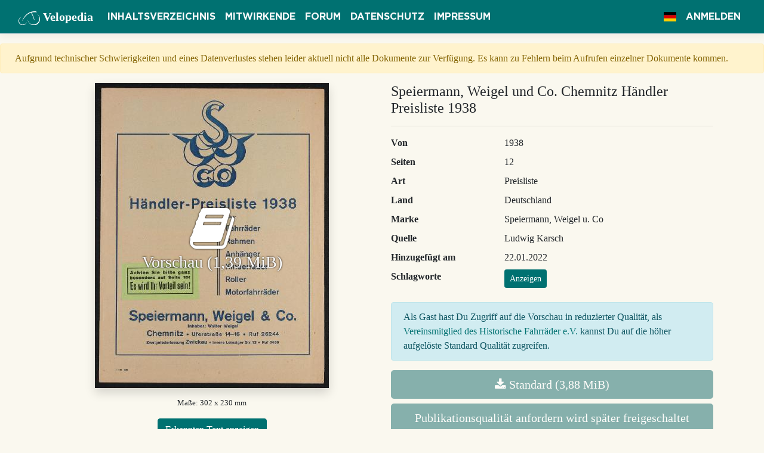

--- FILE ---
content_type: text/html; charset=utf-8
request_url: https://www.velopedia.online/Document/Show/2024
body_size: 20753
content:

<!DOCTYPE html>
<html lang="de">
<head>
    <meta charset="utf-8"/>
    <meta name="viewport" content="width=device-width, initial-scale=1.0"/>
    <meta name="p:domain_verify" content="f29a46faaaca5b1d316ad5756733136c"/>
    <meta name="msvalidate.01" content="3F4C5DC8BB1A5CAA90C32732FC3D2B27"/>
    <title>Speiermann, Weigel und Co. Chemnitz H&#xE4;ndler Preisliste 1938 - Velopedia</title>
    
    <meta property="og:type" content="article"/>
    <meta property="og:title" content="Speiermann, Weigel und Co. Chemnitz H&#xE4;ndler Preisliste 1938"/>
    <meta property="og:description"
          content="Quelle: Ludwig Karsch | Bereitgestellt durch Velopedia, das Onlinearchiv des Historische Fahrräder e.V."/>
    <meta property="og:image"
          content="https://www.velopedia.online/File/PreviewImage/Speiermann,%20Weigel%20u.%20Co/Speiermann,%20Weigel%20und%20Co.%20Chemnitz%20H%C3%A4ndler%20Preisliste%201938"/>
    <meta property="og:image:height" content="512"/>

    
    <meta name="description"
          content="Speiermann, Weigel und Co. Chemnitz H&#xE4;ndler Preisliste 1938 - Art: Preisliste - Quelle: Ludwig Karsch"/>

    
    
        <link rel="stylesheet" href="https://cdnjs.cloudflare.com/ajax/libs/twitter-bootstrap/4.1.3/css/bootstrap.min.css" crossorigin="anonymous" integrity="sha256-eSi1q2PG6J7g7ib17yAaWMcrr5GrtohYChqibrV7PBE=" />
<meta name="x-stylesheet-fallback-test" content="" class="sr-only" /><script>!function(a,b,c,d){var e,f=document,g=f.getElementsByTagName("SCRIPT"),h=g[g.length-1].previousElementSibling,i=f.defaultView&&f.defaultView.getComputedStyle?f.defaultView.getComputedStyle(h):h.currentStyle;if(i&&i[a]!==b)for(e=0;e<c.length;e++)f.write('<link href="'+c[e]+'" '+d+"/>")}("position","absolute",["/lib/bootstrap/dist/css/bootstrap.min.css"], "rel=\u0022stylesheet\u0022 crossorigin=\u0022anonymous\u0022 integrity=\u0022sha256-eSi1q2PG6J7g7ib17yAaWMcrr5GrtohYChqibrV7PBE=\u0022 ");</script>
        <link rel="stylesheet" href="https://cdnjs.cloudflare.com/ajax/libs/font-awesome/4.7.0/css/font-awesome.min.css" />
        <link rel="stylesheet" href="https://cdnjs.cloudflare.com/ajax/libs/flag-icon-css/3.5.0/css/flag-icon.min.css" integrity="sha256-0n6YDYIexWJmHyTKtRRHTXvoanQrXpFfpsfv0h53qvk=" crossorigin="anonymous" />
    
    <link rel="stylesheet" href="/lib/simplemde/simplemde.min.css?v=Is0XNfNX8KF_70J2nv8Qe6BWyiXrtFxKfJBHoDgNAEM" />
    <link rel="stylesheet" href="/css/site.css?v=VIegZK6uAAgzJW5urN7yBs54arf5MtmeUr17f0inCac" />
    <link rel="icon" href="/img/favicon-32x32.png?v=Da3fhveu-rIXpIuwXU54FMd81nXjc2AISyRNxcyPFUQ" sizes="32x32" />
    <link rel="icon" href="/img/favicon-192x192.png?v=gW8vCUbdqRlTYTVsGIvAEXgNAwJAESVT-wgfP8aUvbI" sizes="192x192" />
    <link rel="search" type="application/opensearchdescription+xml" title="velopedia.online" href="/opensearch.xml">
    <link rel="alternate" type="application/rss+xml" title="RSS" href="https://www.velopedia.online/Rss">
    <!-- Global site tag (gtag.js) - Google Analytics -->
    <script async src="https://www.googletagmanager.com/gtag/js?id=UA-139521878-1"></script>
    <script>
        window.dataLayer = window.dataLayer || [];

        function gtag() {
            dataLayer.push(arguments);
        }

        gtag('js', new Date());

        gtag('config', 'UA-139521878-1');
    </script>
    <script type="text/javascript" src="https://platform-api.sharethis.com/js/sharethis.js#property=5e01d42233c4870012a66d1d&amp;product=inline-share-buttons" async="async"></script>
    
    
        <script type="text/javascript">
            window.adobeApiKey = "cc7ee00eb6d84ddbb01beaf2d0e96f90";
        </script>
    
</head>
<body>
<header>
    <nav class="navbar navbar-expand-lg navbar-dark border-bottom box-shadow mb-3">
        <div class="container-fluid">
            <a class="navbar-brand" href="/"><img class="logo-small" src="/img/logosmall.svg" alt="Historische Fahrräder e.V." />
                <span class="d-none d-lg-inline">Velopedia</span></a>
            <button class="navbar-toggler" type="button" data-toggle="collapse" data-target=".navbar-collapse"
                    aria-controls="navbarSupportedContent"
                    aria-expanded="false" aria-label="Toggle navigation">
                <span class="navbar-toggler-icon"></span>
            </button>
            <div class="collapse navbar-collapse">
                <ul class="navbar-nav mr-auto">
                    <li class="nav-item">
                        <a class="nav-link text-light" href="/Document">Inhaltsverzeichnis</a>
                    </li>
                    <li class="nav-item">
                        <a class="nav-link text-light" href="/Supporter">Mitwirkende</a>
                    </li>
                    <li class="nav-item">
                        <a class="nav-link text-light" target="_blank" href="https://www.altesrad.net">Forum</a>
                    </li>
                    <li class="nav-item">
                        <a class="nav-link text-light" href="/Home/Privacy">Datenschutz</a>
                    </li>
                    <li class="nav-item">
                        <a class="nav-link text-light" href="/Home/Imprint">Impressum</a>
                    </li>
                </ul>

                <ul class="navbar-nav">

                    


<li class="nav-item dropdown" aria-label="Sprache">
    <a class="nav-link text-light" data-toggle="dropdown" role="button" href="#"><span
            class="flag-icon flag-icon-de"></span></a>
    <div class="dropdown-menu">

            <a aria-label="Deutsch (Deutschland)" class="dropdown-item active" href="/Home/SetLanguage?culture=de-DE&amp;returnUrl=~%2FDocument%2FShow%2F2024"><span
                    class="flag-icon flag-icon-de"></span> de
            </a>
            <a aria-label="English (United Kingdom)" class="dropdown-item " href="/Home/SetLanguage?culture=en-GB&amp;returnUrl=~%2FDocument%2FShow%2F2024"><span
                    class="flag-icon flag-icon-gb"></span> en
            </a>
    </div>
</li>

                        <li class="nav-item">
                            <a class="nav-link text-light" href="/Account/Login?returnUrl=%2FDocument%2FShow%2F2024">Anmelden</a>
                        </li>
                </ul>
            </div>
        </div>
    </nav>
</header>
<main role="main">
    <div class="alert alert-warning px-4 mt-2">
        Aufgrund technischer Schwierigkeiten und eines Datenverlustes stehen leider aktuell nicht alle Dokumente zur Verfügung. Es kann zu Fehlern beim Aufrufen einzelner Dokumente kommen.
    </div>
    




<div class="container">
    <div class="row">
        <div class="col-md-6 text-center">
            <div id="pdf-preview-wrapper">
                <img id="preview-image" class="shadow image-responsive mb-3"
                     src="https://www.velopedia.online/File/PreviewImage/Speiermann,%20Weigel%20u.%20Co/Speiermann,%20Weigel%20und%20Co.%20Chemnitz%20H%C3%A4ndler%20Preisliste%201938"
                     alt="Speiermann, Weigel und Co. Chemnitz H&#xE4;ndler Preisliste 1938"/>
                    <div id="enable-pdf-preview"
                         aria-label="Vorschau (1,39 MiB)">
                        <span class="fa fa-5x fa-book"></span>
                        <br/>
                        <h3>Vorschau (1,39 MiB)</h3>
                    </div>
            </div>
            <div id="adobe-dc-view" style="display: none;"></div>
                <div class="text-center small mb-2">Maße: 302 x 230 mm</div>
            <div class="sharethis-inline-share-buttons"></div>
                <p class="mt-3">
                    <button class="btn btn-primary" type="button" data-toggle="collapse" data-target="#recognizedText"
                            aria-expanded="false" aria-controls="recognizedText">
                        Erkannten Text anzeigen
                    </button>
                </p>
                <div class="collapse mb-4" id="recognizedText">
                    <div class="card card-body text-left">
                         &#xA;&#xA; &#xA;&#xA; &#xA;&#xA;H&#xE4;ndler-Preisliste 1938&#xA;&#xA; &#xA;&#xA;Achten Sie bitte ganz a&#xA;besonders auf Seite 10!&#xA;&#xA;Es wird Ihr Vorteil sein! |&#xA;&#xA; &#xA;&#xA; &#xA;&#xA; &#xA;&#xA; &#xA;&#xA;&#xFC;ber&#xA;&#xA;Fahrr&#xE4;der&#xA;Rahmen&#xA;Anh&#xE4;nger&#xA;Kinderr&#xE4;der&#xA;Roller&#xA;&#xA;Motorfahrr&#xE4;der&#xA;&#xA;Speiermann, Weigel &amp; Co.&#xA;&#xA;Inhaber: Walter Weigel&#xA;&#xA;Chemnitz &#xBB; Uferstra&#xDF;e 14-16 e Ruf 26244&#xA;Zweigniederlassung Zwickau &#xBB; Innere Leipziger Str.13 e Ruf 3436&#xA;&#xA; &#xA;&#xA; &#xA;&#xA; &#xA;&#xC;aan&#xA;&#xA;ur&#xA;&#xA; &#xA;&#xA; &#xA;&#xA;el Fr Esco Marken- ae&#xA;&#xA;sowie die beliebten Spezialr&#xE4;der&#xA;Filiax - Chemnitzia - Sieger - Fixor&#xA;&#xA; &#xA;&#xA; &#xA;&#xA; &#xA;&#xA;Wir verg&#xFC;ten&#xA;nach Abnahme von 10 R&#xE4;dern. . .&#xA;&#xA;Wir liefern&#xA;&#xA;s&#xE4;mtlihe Fahrr&#xE4;der mit Glo&amp;e, Pumpe 2 lo&#xA;. &#x2019; &#x201D; &#x201D; &#x201D; 25 &#xBB; IRRE 21), Io&#xA;&#xA;und R&#xFC;&amp;kstrahler, verpackungsfrei 50 EN gr&#xA;unter Verg&#xFC;tung der St&#xFC;ckgutfracht bis n R a TR ee ON&#xA;100 54.20,&#xA;&#xA;Bestimmungs-Station. 5&#xA;Die Umsatzverg&#xFC;tung wird am Ende der Sai-&#xA;&#xA;son nah ordnungsgem&#xE4;&#xDF;er Bezahlung&#xA;&#xA;Wir gew&#xE4;hren durch Warenlieferung verrechnet.&#xA;&#xA;Umsatzbonus f&#xFC;r unsere Markenr&#xE4;der&#xA;Esweco - Escona - Esco,&#xA;&#xA;die ab 1. Oktober 1937 bis 30. September 1938&#xA;zu unseren jeweiligen Listenpreisen und Be-&#xA;&#xA;Sie verdienen&#xA;&#xA;5&#xB0;), Kassa-Skonto auf s&#xE4;mtl. Fahrr&#xE4;der und&#xA;alle &#xFC;brigen Artikel dieser Liste bei Voraus-&#xA;zahlung, Nachnahme oder Barzahlung inner-&#xA;halb 14 Tagen ab Rechnungsdatum; oder 2&#xB0;,&#xA;&#xA; &#xA;&#xA;dingungen bezogen werden. innerhalb 30 Tagen, sonst netto.&#xA;&#xA;Angebot und Lieferung&#xA;liegen stets unsere als bekannt vorausgesetzten Verkaufs- und Zahlungsbedingungen zugrunde.&#xA;Alle fr&#xFC;heren Listen sind durch die vorliegende hinf&#xE4;llig.&#xA;&#xA;Rohstofj-Zuscl&#xE4;ge f&#xFC;r Gummi sind in dieser Liste nicht enthalten, sie werden in der jeweils festgelegten&#xA;H&#xF6;he mit.in Rechnung gestellt.&#xA;&#xA; &#xA;&#xA; &#xA;&#xA; &#xA;&#xA;Es wird gebeten, die in dieser Liste f&#xFC;r unsere Markenfahrr&#xE4;der einschlie&#xDF;lich Motorfahrr&#xE4;der angegenenen&#xA;&#xA; &#xA;&#xA;Verkaufs-Richtpreise unbedingt einzuhalten!&#xA;&#xA; &#xA;&#xA; &#xA;&#xA; &#xA;&#xA; &#xA;&#xC; &#xA;&#xA; &#xA;&#xA;%&#xA;&#xA; &#x2014; Marken-Fahrr&#xE4;der&#xA;. Esweco Bestes Zubeh&#xF6;r&#xA;&#xA;Ausstattung: Rahmen la Au&#xDF;enl&#xF6;tung, tiefschwarze, schlagfeste Lackierung mit wei&#xDF;en Doppellinien,&#xA;Blankteile verchromt, aufgeschraubtes Kettenrad, Komet-Freilauf, Elastic-Kernledersattel, Lenker&#xA;deutsche, neudeutsche oder NSU-Form, Drahtbereifung 26 oder 28&gt;&lt;1,75. Lieferbar in 50, 55 und&#xA;60 cm Rahmenh&#xF6;he.&#x27;&#xA;&#xA;Modell H&#xE4;ndlerpreis Verk.Richtpreis&#xA;&#xA; &#xA;&#xA; &#xA;&#xA; &#xA;&#xA; &#xA;&#xA; &#xA;&#xA; &#xA;&#xA; &#xA;&#xA; &#xA;&#xA; &#xA;&#xA;A192 Hetrenrade wear N Re EEITHNESSRMI ST, 68.&#xA;116.5 D&#xE4;ntenrad&#x131; a VE Fl ERM: 54... 72. &#x2014;&#xA;RN \ 115L Herrenrad in Luxusausf&#xFC;hrung, Ausstattung. wie Modell 115, jedoch mit&#xA;gr or&#x2019; besonders geschmackvollen marmorierten Bandstreifen auf Rahmen und Blechen und&#xA;06 gleihfarbigem Strahlenkopf . .. ...... N OR NE ERM -B4.&#x2014; 72.&#x2014;&#xA;nr 116L Damenrad in Luxusausf&#xFC;hrung, Ausstattung wie Modell 15L ...RM 57.&#x2014; 76.&#x2014;&#xA;Modell&#xA;125 Herrenrad-Extra- Klasse, ganz besonders erstklassige Ausstattung, mit Ausfallenden&#xA;und Spezial-Kettenspannern,&#x27; Plattengabelkopf, Torpedo-Freilauf, &#xFC;brige Ausf&#xFC;hrung wie&#xA;Modell or a ra; Be rer Rs. RM: 59. 79.&#xA;126 Damenrad - Extra - Klasse, Ausstattung wie Modell 15 ............RM 63.&#x2014; 34.&#xA;&#xA;133 Herrenrad Sportmodell, bunte Standardfarbe grau-gr&#xFC;n, eleganter Strahlenkopf, Blank-&#xA;teile erstklassig verchromt, starrer Hinterbau mit Ausfallenden und Hebelmuttern, Keilge-&#xA;triebe, Torpedo-Freilauf, Elastic-Kernledersattel, NSU-Lenker, lieferbar nur 55 cm hoc,&#xA;Drahtbereifung nur 26X1,755&gt;2 ..... Renee en eerren SIRM:. 66.50 86.&#xA;&#xA;134 Damenrad Sportmodell, Ausstattung wie Modell 133... ...........RM 70.50 91.&#xA;&#xA;135 Stra&#xDF;enrenner, Spezial-Rennrahmen, blau lasiert mit Strahlenkopf, rennm&#xE4;&#xDF;iges Zu-&#xA;beh&#xF6;r erster Qualit&#xE4;t, Holzfelgen und Schlauchreifen, starre Nabe mit Doppel-Freilauf-Zahn-&#xA;kranz und 2 Felgenbremsen oder Torpedo-Freilauf -.. ... 2.2... 2.2.2.2..RM 97.&#x2014; 127.50&#xA;&#xA;Escona Mittlere Preisklasse&#xA;&#xA;- Ausstattung: Rahmen Au&#xDF;enl&#xF6;tung, tiefshwarze, schlagfeste Lackierung, mit dezenten Bandlinien&#xA;blau-wei&#xDF;, Blankteile verchromt, aufgeschraubtes Kettenrad, Komet - Freilauf, Elastic-Sattel (Zug-&#xA;und Druckfeder). Lenker neudeutsche, deutsche oder NSU-Form, Drahtbereifung 26 oder 28&gt;&lt;1,75-&#xA;Lieferbar in 50, 55 und 60 cm Rahmenh&#xF6;he.&#xA;&#xA; &#xA;&#xA; &#xA;&#xA;  &#xA;  &#xA;&#xA;6&#xA;fi SPEIERMANN,WEIGEL ECO&#xA;&#xA;     &#xA;&#xA; &#xA;&#xA; &#xA;&#xA;   &#xA;&#xA; &#xA;&#xA;Modell&#xA;KEHENNITZ 107 Herrenrad Jubil&#xE4;umsmodell ...............0..2...2.2.2..RM 50.&#x2014; 67.&#x2014;&#xA;108 Damenradedubllaumsmodelk 8.2.2, .:....2 012.202 .2.:RM 583, 71.&#x2014;&#xA;Mod. 115&#x2014;116L und 107&#x2014;108 auf Wunsch mit Torpedo-Freilauf,; Mehrpreis .. . ... RM &#x2014; L4,&#x2014;&#xA;Mod. 115&#x2014;116 und 125&#x2014;126 auf Wunsch mit elegantem Strahlenkopf, Mehrpreis... ... RM 1.50 2.&#x2014;&#xA;Esco Preiswertes Markenrad&#xA;Ausstattung: Rahmen Au&#xDF;enl&#xF6;tung, tiefschwarze Lackierung mit Linien gr&#xFC;n-wei&#xDF; und dazu&#xA;ee passendem geschmackvollen Strahlenkopf, Blankteile verchromt, aufgeschraubtes Kettenrad, Centrix-,&#xA;su Ne Astoria- oder Durex-Freilauf, Elastic-Sattel weinrot, Lenker deutsche, neudeutsche oder NSU-Form,&#xA;Drahtbereifung 26 oder 28&gt;&lt;1,75. Lieferbar 50, 55 oder 60 cm hoc.&#xA;Modell S&#xA;Zeteene a  e eeeranennn sehn RM 47.50 63.&#xA;2 Damentadke a ee N 8a. RM: 50.50 67.&#x2014;&#xA;Auf. Wunscdt mit#Komet-Exellauf, Mehrpreis&#x201C; 2.0... es. wesen eos. RM 1.&#x2014; 1.30&#xA;BAUR Wunschsinie TorpedosBreilauf Mehrpreis wo Sn nei nn. .&#x2014; u&#xA;&#xA; &#xA;&#xA;erh&#xE4;lt Garantieschein und tr&#xE4;gt auf dem Schutzblech&#xA;&#xA;jeds Lsweco - Escona - Esco - Markenrad S&#xA;Figur&#xA;&#xA;die bekannte&#xA;&#xA; &#xA;&#xA; &#xA;&#xA; &#xA;&#xA;&#x201D;&#xA;&#xA; &#xA;&#xA;Er&#xA;\&#xA;&#xA; &#xA;&#xC; &#xA;&#xA; &#xA;&#xA; &#xA;&#xA; &#xA;&#xA;[Si EGER]&#xA;&#xA; &#xA;&#xA; &#xA;&#xA; &#xA;&#xA;Spezial-Fahrr&#xE4;der&#xA;Filiax  -Geschwei&#xDF;t&#xA;&#xA;Ausstattung: Rahmen geschwei&#xDF;t, shwarz mit Doppellinien, Blankteile vernickelt, Centrix-, Astoria- oder Durex-&#xA;Freilauf, Elastic-Sattel. Drahtbereifung 28 oder 261,75. Lieferbar 50, 55 und 60 cm hoc.&#xA;&#xA;Modell H&#xE4;ndlerpreis&#xA;505: Herrenrad&#x27;: 2.2 a rn N RER LES EEE FE ER ART RM 36.50&#xA;506 Damenrad=:. a RE Re N N RE RM 38.50&#xA;&#xA;3.&#xA;&#xA;Verdiromte&quot;Blankteile;-Modellze&#xFC;s&#xE4;tz Er re a ee LER RESTE ER Mehrpreis RM&#xA;&#xA;Chemnitzia Steuerkopfl&#xF6;tung&#xA;&#xA;Ausstattung: Rahmen am Steuerkopf au&#xDF;engel&#xF6;tet, schwarz mit Doppellinien, blau-wei&#xDF; abgesetzt, Blankteile verchromt,&#xA;Centrix-, Astoria- oder Durex-Freilauf, Elastic-Sattel, Drahtbereifung 28 oder 261,75. Lieferbar 50,&#xA;55 und 60 cm hoc.&#xA;&#xA;Modell&#xA;&#xA;507 Herrenradi 2. Sa N RS EEE&#xA;&#xA;508 Damenrad . . . . RE a en EEE RER EEE Er TEE ER&#xA;&#xA;513 Herrenrad, Sport- Ausf&#xE4;hrang. Er RM&#xA;Ausstattung wie Mod. 507, jedoch mit bes. BR eerlen Sirahlenkapf Erd ernten Kettenrad:&#xA;&#xA;514. Damenrad:Sport- Ausf&#xFC;hrung. 727322 am rs ee a a ER RER OR SR M&#xA;&#xA;Sonstige Ausstattung wie Modell 513.&#xA;&#xA;Sieger | Preiswertes Au&#xDF;enl&#xF6;tungs-Modell&#xA;&#xA;Ausstattung: Rahmen Au&#xDF;enl&#xF6;tung, schwarze Lackierung mit Doppellinten, blau-wei&#xDF; abgesetzt, Blankteile verchromt,&#xA;Centrix-, Astoria- oder Durex-Freilauf, Elastic-- Sattel, Drahtbereifung 28 oder 26&lt;1,75. Lieferbar&#xA;&#xA;50 und 55 cm hoch.&#xA;&#xA;Modell &#xC4;&#xA;509 Herrenrad: 3... SE Er Te RE RR ER Be N a N RER RER MI&#xA;510 -Damenr&#xE4;d 4. 388 N RR ER EIRECE RESBE Dre SSR M&#xA;&#xA;Fixor Verbessertes Spezial-Modell&#xA;&#xA;Ausstattung: Rahmen Au&#xDF;enl&#xF6;tung, schwarze Lackierung mit bunten Linien blau-wei&#xDF; abgesetzt, neuen mo-&#xA;dernen Strahlenkopf geflammt, Blankteile verchromt, aufgeschraubtes Kettenrad. Centrix-, Astoria- oder Durex-&#xA;Freilauf, Elastic-Sattel. Drahtbereifung 28 oder 26&gt;&lt;1,75. Lieferbar 50, 55 und 60 cm hoc.&#xA;&#xA; &#xA;&#xA;41.&#x2014;&#xA;43.&#x2014;&#xA;44.&#x2014;&#xA;&#xA;46.&#x2014;&#xA;&#xA;42.&#x2014;&#xA;44.&#x2014;&#xA;&#xA; &#xA;&#xA;Modell&#xA;&#xA;527 Herrenrad 2.1. ER FERN AO.&#xA;&#xA;522 Damenrad. 2... er N N RT ER EEE TER ORMEAB&#xA;Mehrpreis f&#xFC;r Komet-Freilauf . RM Erz&#xA;Mehrpreis f&#xFC;r Torpedo-Freilauf . . . . . 3 TE EN EEE E RM A&#xA;Mehrpreis f&#xFC;r einfachen &#x2018;Strahlenkopf (Mod. 507&#x2014; 08 u. 509 510) ne ar ER IRMF Aare&#xA;Unsere Spezial-Fahrr&#xE4;der werden mit englischem, deutschem oder NSU-Lenker gelicfet&#xA;&#xA;F&#xFC;r unsere Spezialfahrr&#xE4;der haben wir Verkaufsrichtpreise nicht festgesetzt. &#x2014; Wir hoffen jedoch, da&#xDF; beim Verkauf auf den &#xFC;blichen&#xA;&#xA;H&#xE4;ndlernutzen geachtet wird, damit unn&#xF6;tige Preisunterbietungen vermieden werden.&#xA;&#xA; &#xA;&#xA; &#xA;&#xA; &#xA;&#xA; &#xA;&#xA; &#xA;&#xA; &#xA;&#xC; &#xA;&#xA; &#xA;&#xA; &#xA;&#xA;    &#xA;&#xA;   &#xA;&#xA; &#xA;&#xA;    &#xA; &#xA;&#xA;     &#xA;&#xA; &#xA;&#xA; &#xA;&#xA; &#xA;&#xA; &#xA;&#xA; &#xA;&#xA; &#xA;&#xA; &#xA;&#xA; &#xA;&#xA;au&#xA;&#xC4; - Jugend-Fahrr&#xE4;der&#xA;In preiswerter Ausf&#xFC;hrung!&#xA;Ausstattung: Rahmen geschwei&#xDF;t, schwarz mit besonders geschmacvollen Linien&#xA;abgesetzt. Blankteile vernickelt, Ledersattel, Centrix- oder Astoria-Freilauf, f&#xFC;r 24&#x201D;&#xA;Wulst 24&gt;&lt;1!/., f&#xFC;r 26&#x201D; Drahtreifen 26x1,75&gt;2.&#xA;&#xA9; &#xAE; &#xB0; &#xA9;&#xA;Filius eindlanie| tk, . Nlia andere | alt,&#xA;Modell 401 Knabenrad (RN Modell 402 M&#xE4;dchenrad&#xA;ns 42 cm hoc, 24&lt;1!, .RM 32.50| 43.&#x2014; NN 42 cm hoch, 24x11, .. .RM 34.50| 46.&#x2014;&#xA;MS Modell 411 Knabenrad u &#xD6; &#x201A;00 Modell 412 M&#xE4;dcenrad&#xA;AZ nm, 7&#xA;AN VE 45 und 48 cm hod, AN v5 45 und 48 cm hoc,&#xA;26&gt;1,755&gt;=2....RM 33.&#x2014;| 46.&#x2014; DOSE 1520 ES ERM 37. | 49.&#x2014;&#xA;Jugendr&#xE4;der m. vercr. Blankteilen Mehrpr. RM 3.&#x2014; 4.&#x2014; Komet-Freilauf . . . . . Mehrpreis RM 1 1.30&#xA;Strahlenkopf, einfarbig. . . . Mehrpreis RM .&#x2014; 1:30 Torpedo-Freilauf . . Mehrpreis RM 4.&#x2014; 5 &#x2014;&#xA;Fahrrad-Rahmen&#xA;Rahmen mit Schild Filiax Rahmen mit Schild Sieger&#xA;geschwei&#xDF;t, mit Doppellinien, Blankteile vernickelt. Au&#xDF;enl&#xF6;tung, Blankteile verchromt mit Doppellinier&#xA;Modell H&#xE4;ndlerpreis abgesetzt.&#xA;5O5SR Herrenrahmen .... 22... 0... RM 11.&#x2014; Modell H&#xE4;ndlerpreis&#xA;506 R Damenrahmen ae . &#x201E;RM 11.75 SO9R Herrenrahmen SE RM 14.&#xA;505Rc Herrenrahmen, verhromt .&#x2018;. ......RM 12.&#x2014; 510 R Damenrahmen . . . . . M 19.&#x2014;&#xA;&quot;506Rc Damenrahmen, verhromt. .... . ... RM 12.75&#xA;Rahmen mit Schild Fixor&#xA;Au&#xDF;enl&#xF6;tung, mit Linien blau-wei&#xDF;, moderner neuer&#xA;3 &#x2019; Strahlenkopf, Blankteile verchromt, aufgeschraubtes&#xA;Rahmen mit Schild Chemnitzia Kettenrad, mit Schutzblechen.&#xA;Steuerkopf gel&#xF6;tet mit blau-wei&#xDF;en Doppellinien, Modell&#xA;He Blankteile verchromt. S21R Herrenrahmen . . ........ ..RM 19.25&#xA;model 522R Damenrahmen RM 20.75&#xA;SO RHertenrahmente 2. A ee, RM 13.&#x2014; a&#xA;5SOBSIR: Damenrahmen 2.2: En une. RM 14.&#x2014;&#xA;S Marken-Rahmen&#xA;Rahmen Chemnitzia-Sport&#xA;mit Strahlenkopf, aufgeschraubtes Kettenrad, Blankteile ES WECO SE ES CO NA ER ES CO&#xA;verchromt mit Schutzblecen. a&#xA;a werden nur f&#xFC;r Ersatz- und Reparaturzwecke&#xA;e.&#xA;SIS:R Herrenr&#xE4;ahmen vs ur. en RM 17.50 abgegeben. &#x2014; Preise auf geil. Anfrage!&#xA;STAR Damenrahmens u ne. a RM 18.50&#xA;Die Preise f&#xFC;r Rahmen verstehen sich, wenn nicht anders vermerkt, ohne Schutzbleche. Mehrpreis f&#xFC;r Schutzblehe per Garn . RM 1.25&#xA;Bei Bestellung von Rahmen bitte angeben, ob f&#xFC;r 26 oder 28&#x201D; Laufr&#xE4;der&#xA;&gt;&#xA;&#xA; &#xA;&#xC; &#xA;&#xA; &#xA;&#xA;S&#xA;Transportr&#xE4;der&#xA;&#xA;Modell 45 Transportrad, prima Aufenl&#xF6;tung, komplett&#xA;mit starkem Gep&#xE4;cktr&#xE4;ger und St&#xE4;nder, Torpedo-Freilauf,&#xA;2&#x2018;/; mm Speichen, Blankteile verchromt, mit Firmenschild.&#xA;&#xA;H&#xE4;ndlerpreis RM 90.&#x2014;- Verk.-Richipreis RM 117.&#x2014;&#xA;&#xA; &#xA;&#xA; &#xA;&#xA;  &#xA;&#xA;Transport-&#xA;Dreirad&#xA;= u &amp;&#xA3;&amp;&#xA;Fahrrad-Anh&#xE4;nger &#x201E;Piccolo 2&#xA;mit Patent-Kupplung Modell 3000 Rahmen in Spezial-Ausf&#xFC;hrung, extra stark mit&#xA;ges. gesh. V.- Achse, 2 Blattfedern ca. 21/5 Ztr. Tragkraft, Pritsche&#xA;EB, &#x201E; ca. 90x70&gt;x25. Gro&#xDF;er Transportsattel, verst&#xE4;rkte Laufr&#xE4;der mit&#xA;2,5 mmSpeichen u. starken Seitenwagennaben, Torpedo-Freilauf.&#xA;&#xA;H&#xE4;ndlerpreis RM 1559.&#x2014;- Verk.-Richtpreis RM 200.&#x2014;&#xA;&#xA;H&#xE4;ndler- Verk.-&#xA;&#xA; &#xA;&#xA;preis Richtpr.&#xA;Nr. 002 Chassis mit R&#xE4;dern und Gummi . . . RM 36.&#x2014;|48.&#x2014;&#xA;Nr. 003 Anh&#xE4;nger, komplett, mit Pritsche&#xA;GE&gt;&lt;H1&gt;@8.cm 4 an aereNe RM 43,50 |58.&#x2014;&#xA;&#xA; &#xA;&#xA;Nr. 3012 Fahrradanh&#xE4;nger n. Patent-Gummi-Kupplung, Trag-&#xA;fl&#xE4;che 80x50 cm, stabile Bauart, m. Holzpritsche u. 25 cm hoh. Gallerie.&#xA;&#xA;H&#xE4;ndlerpreis RM 35. Verk.-Richtpreis RM 46,&#xA;&#xA; &#xA;&#xA; &#xA;&#xA;&lt; SO&#xC4;mND_)&#xA;&#xA;    &#xA; &#xA;&#xA;N&#xA;&#xA;  &#xA;  &#xA;&#xA;23&#xA;&#xA; &#xA;&#xA;Nr. 102 Chassis mit R&#xE4;dern u. Gummi 262,00 RM 48.751|65.&#x2014;&#xA;&#xA;Nr. 103 Anh&#xE4;nger, komplett, mit Bereifung, Pritsche&#xA;&gt;28: em A RM 56.25 |75.&#x2014;&#xA;&#xA;Nr. 3050-3052&#xA;Nr. 3080 r&#xA;&#xA;Nr. 3052 Fahrradanh&#xE4;nger mit Kasten und Patent-Gummi-&#xA;Kupplung, Kastengr. 100&gt;&lt;60&gt;&lt;30 cm&#xA;&#xA;H&#xE4;ndlerpreis RM 90.&#x2014; Verk.-Richtpreis RM 63.50&#xA;&#xA;Nr. 3050 Kastengr&#xF6;&#xDF;e 80&gt;&lt;50&gt;&lt;40&#xA;&#x2018; H&#xE4;ndlerpreis RM 47.&#x2014;.  Verk.-Rictpreis RM 60.&#x2014;&#xA;&#xA;Nr. 3054 mit Gummi-Kupplung, Kastengr&#xF6;&#xDF;e 80&gt;&lt;50&gt;&lt;65&#xA;H&#xE4;ndlerpreis RM 96.50 Verk.-Rihtpres RM 73.50&#xA;&#xA;Nr. 3080 L&#xE4;nge 80-85 cm, Breite 55&#x2014;60, H&#xF6;he 65 cm, komplett&#xA;mit Patentkupplung. Spezialanfertigung f&#xFC;r B&#xE4;ckereien&#xA;&#xA;. H&#xE4;ndlerpreis RM 68.&#x2014; Verk.-Rihtpres RM 85.&#x2014;&#xA;&#xA;Die Modelle 3052 bis 3080 mit Kasten werden mit folgendem Anstrich geliefert: Eisenteile schwarz emailliert, K&#xE4;sten graugr&#xFC;n gestrichen.&#xA;Anh&#xE4;ngerwerden, wenn nidht anders vermerkt, mit R&#xE4;der und Gummi 262.0 geliefert.&#xA;&#xA;Nr. 3054&#xA;&#xA; &#xA;&#xA; &#xA;&#xA;6&#xA;&#xA; &#xA;&#xA;l&#xA;I&#xA;&#xA;=&#x2014;&#xA;&#xA;=&#xA;&#xA;=&#xA;&#xA; &#xA;&#xC; &#xA;&#xA; &#xA;&#xA; &#xA;&#xA;Preiswerter Fahrrad-Anh&#xE4;nger&#xA;&#xA;Nr. B1&#xA;&#xA;To&#xA;a. Stahlrohr, mit Kupp-&#xA;&#xA;lung, Bodenplatte mit&#xA;&#xA; &#xA;&#xA;Nr. C 1 Bandeisen - Einfassung&#xA;&#xA;Tragfl&#xE4;che 50&gt;&lt;80 cm, ca. 58&gt;&lt;100 cm gro&#xDF;,&#xA;&#xA;Tragkraft ca. 50 kg, ca.26 cm hoch, Nieder-&#xA;&#xA;Laufr&#xE4;der 24&gt;&lt;]?/a mit rahmen - Chassis mit&#xA;&#xA;Bereifung, sonst ein- Blechen u. R&#xE4;d. 262,00,&#xA;&#xA;fache Vorderradnaben. Tragkraft ca. 75 Rg&#xA;&#xA;H&#xE4;ndlerpreis RM 26.50 H&#xE4;ndlerpreis RM 36.&#x2014;&#xA;| Verk.-Richtpreis RM 35.50 Verk.-Richtpreis RM 48.&#x2014;&#xA;&#xA; &#xA;&#xA;Fahrrad-Anh&#xE4;nger &#x201E;Jak&#x201C;&#xA;&#xA;Billiges und leichtes Transportmittel. Der Anh&#xE4;nger&#xA;zeichnet sih durch ideale Konstruktion und seine&#xA;Schnellkupplung aus. Mit Kasten und Deckel &#xE4;hnlich&#xA;Motorrad &#x201E;Jak&#x201C;. Komplett mit Bereifung 26&gt;&lt;2,00&#xA;H&#xE4;ndlerpreis RM 54,&#x2014; Verk.-Richtpreis RM 72.&#x2014;&#xA;&#xA;Motorrad - Anh&#xE4;nger &#x201A;,Jak&#x201C;&#x2018; ist durch Einheitsgabel&#xA;an jedes beliebige Motorrad zu montieren, besonders *&#xA;gute Federung, komplett mit Bereifung 20&gt;2,00&#xA;H&#xE4;ndlerpreis RM 80.&#x2014; Verk.-Rihtpreis RM 100.&#x2014;&#xA;&#xA; &#xA;&#xA;Anh&#xE4;nger-Fahrgestelli&#xA;&#xA;Nr. 3060 mit Kupplung und Schutzblechen, mit einer Tragfl&#xE4;che&#xA;von 100&gt;&lt;60 cm besonders stabil.&#xA;H&#xE4;ndlerpreis RM 21.&#x2014; Verk.-Ridhtpreis RM 28.&#x2014;&#xA;&#xA; &#xA;&#xA;Von gro&#xDF;er Wichtigkeit ist die&#xA;Kupplung f&#xFC;r den Anh&#xE4;nger!&#xA;&#xA;Gleichzeitig Sto&#xDF;d&#xE4;mpfer D.R.G.M.&#xA;&#xA;Nr. 3000. Elastishe Gummi-Kupplung mit Feststellvorrich-&#xA;tung. Laut Vorschrift der Verkehrspolizei mu&#xDF; das&#xA;Fahrrad bei Stillstand aufrecht stehen&#xA;H&#xE4;ndlerpreis RM 3.80 Verk.-Rihtpres RU 5.70&#xA;&#xA;Nr. 2242. Patentkupplung preiswert und gut, schwarz emailliert,&#xA;gebrauchsfertig mit Klemmbolzen.&#xA;H&#xE4;ndlerpreis RM 2.48 Verk.-Rihtpres RU 3.75&#xA;&#xA;ne&#xA;&#xA;x.23 Stra&#xDF;en-Fahrradst&#xE4;nder&#xA;&#xA;aus Flacheisen. Lieferbar f&#xFC;r&#xA;&#xA; &#xA;&#xA; &#xA;&#xA;As BB Em : sr: 5 und 6 R&#xE4;der&#xA;H&#xE4;ndlerpreis 7.50 8.75 10.50 127&#xA;Verk.-Rihtpr. 9.75 11.75 14. 16.&#x2014;&#xA;Mehrpreis f&#xFC;r Kette H&#xE4;ndlerpr. RM &#x2014;.35 Verk.-Richtpr. RM &#x2014;,45&#xA;&#xA;Mehrpreis f&#xFC;r ein Firmenscild&#xA;H&#xE4;ndlerpr. 2.70 Verk.-Rihtpr. RM 3.50&#xA;&#xA; &#xA;&#xA; &#xA;&#xC; &#xA;&#xA; &#xA;&#xA;Kinder-Sport-Fahrzeuge&#xA;&#xA; &#xA;&#xA; &#xA;&#xA; &#xA;&#xA;&amp;&#xA;&#xA;N&#xA;&#xA;Kinder-Dreirad&#xA;&#xA;Nr. 68 TR mit Kettenantrieb, stabiler Stahlrohrrahmen, neu-&#xA;braun emailliert, Gabelkopf weinrot abgesetzt, Blech-&#xA;pedale, Lenker mit Glocke, Ledersattel, 17 mm Gummi-&#xA;reifen, Tang.-R&#xE4;der wie Abbildung.&#xA;&#xA;H&#xE4;ndlerpreis RM 13.80. Verk.-Richtpreis RM 18.40&#xA;&#xA; &#xA;&#xA;Knaben- und M&#xE4;dchen-Dreir&#xE4;der&#xA;&#xA;als Zweirad verstellbar&#xA;&#xA;Nr. 70 TR F&#xFC;r Knaben, Stahlrohrrahmen in moderner Bau-&#xA;art, neubraun emailliert, Gabelkopf weinrot abgesetzt,&#xA;Ledersattel, verstellbar von 55 cm bis 62 cm Sitzh&#xF6;he,&#xA;Rahmentasche, Lenker mit Zelluloid-Griffen und Glocke,&#xA;R&#xE4;der 35 cm hoch mit 20 mm Vollgummireifen. Naben&#xA;und Speichen vernickelt.&#xA;&#xA;H&#xE4;ndlerpreis RM 20.10 Verk.-Rihtpreis RM 26.80&#xA;&#xA;Nr. 72 TR F&#xFC;r M&#xE4;dchen in gleicher Ausf&#xFC;hrung wie das&#xA;Knabenmodell, wie Abbildung.&#xA;&#xA;H&#xE4;ndlerpreis RM 21.30 Verk.-Rihtpreis RM 28.40&#xA;&#xA;Die Umstellung vom Dreirad zum Zweirad ist bei den Modellen&#xA;&#x27; 70 TR und 72 TR sehr einfahh: Kette und rechtes Rad abnehmen,&#xA;lange Achse herausziehen, rechtes Rad in der Hintergabel auf kurzer&#xA;Achse befestigen und Kette auflegen. Die Zubeh&#xF6;rteile befinden sich in&#xA;der Rahmentasce.&#xA;&#xA; &#xA;&#xA;Dreir&#xE4;der (umstellbar als Zweirad)&#xA;Die Qualit&#xE4;ts- Ausf&#xFC;hrung f&#xFC;r Knaben und M&#xE4;dchen von 6 bis 11 Jahren.&#xA;&#xA;Besonders kr&#xE4;ftiger Stahlrohrrahmen, solides, sch&#xF6;nes Getriebe mit ver-&#xA;sr&#xF6;&#xDF;ertem Kettenrad und abschraubbaren Pedalen, vernickelter Lenker&#xA;mit Bremse, Gummigriffen und Glocke, Ledersattel und Lenker in der&#xA;H&#xF6;he verstellbar, Wulstfelgen mit starker Vollgummibereifung, 22 mm,&#xA;bunt emaillliert. ;&#xA;&#xA;Nr. 1115 D F&#xFC;r Knaben 60 cm Sattelh&#xF6;he, 40 cm Raddurch-&#xA;messer 22 mm Vollgummibereifung, Rahmen kr&#xE4;flig rot,&#xA;Felgen hellholzfarben, mit Satteltasche. 5&#xA;H&#xE4;ndlerpreis RM 23.50 Verk.-Richtpreis RM 33.70&#xA;&#xA;Nr. 1116 D. F&#xFC;r M&#xE4;dchen in gleiher Ausf&#xFC;hrung wie&#xA;1115 D mit Satteltasche.&#xA;&#xA;H&#xE4;ndlerpreis RM 24.&#x2014; Verk.-Rihtpreis RM 34.20&#xA;&#xA; &#xA;&#xA; &#xA;&#xA; &#xA;&#xA; &#xA;&#xC; &#xA;&#xA; &#xA;&#xA; &#xA;&#xA; &#xA;&#xA; &#xA;&#xA; &#xA;&#xA; &#xA;&#xA;Bubi-Holzr&#xE4;der zu g&#xFC;nstigen Preisen &#x2014;&#xA;&#xA;Nr. 2300 Ki. Mod., Holzscheibenr&#xE4;der 18/13 cm, Lenk- =&#xA;teil abnehmb., Sitsh. 28 cm, lasiert und abgesett. | f&gt;&#xA;H&#xE4;ndlerpreis RM 6.30 Verkaufs-Rihtpreis RM 8.40 BZ Ban,&#xA;&#xA;Nr. 2300 B &#xDF; 1)Sitsh&#xF6;he350 mm, Vorderrad 250 mm,&#xA;Hinterr&#xE4;der 200 mm, naturlasiert mit roten Linien&#xA;abgesett, Speichenr&#xE4;der, mit Lenker, Glocke,&#xA;&#xA;Achsen und Kurbeln, vernickelt&#xA;&#xA;H&#xE4;ndlerpreis RM 7.50 Verkaufs-Ridhtpreis RM 10.35&#xA;Nr. 2299 Sith&#xF6;he 360 mm, mit roten Scheibenr&#xE4;dern,&#xA;&#xA;Lenker, Lehne, Glocke, Pedale vernickelt, zu-&#xA;&#xA;_ sammenlegbar.&#xA;- H&#xE4;ndlerpreis RM 7.60 Verkaufs- -Richtpreis RM 10.45 Nr. 2299&#xA;&#xA;    &#xA;&#xA; &#xA;&#xA;Roller, stabile Ausf&#xFC;hrung aus Bucenhartholz&#xA;Nr. O se&#xF6;lt, ca. 68 cm hoch, ca. 65 cm lang, mit rotgebeizten Holzr&#xE4;dern, ca. 11,5 cm @&#xA;incl. Gummibereifung 10 mm &#xA9;, sowie mit Buchsenlagerung.&#xA;H&#xE4;ndlerpreis RM 1.&#x2014; Verkaufs-Ridhhtpreis RM 1.50&#xA;Nr. 1 ge&#xF6;lt, ca. 75 cm hoc, ca. 75 cm lang, mit Holzr&#xE4;dern, rotgebeizt, ca. 11,5 cm&#xA;inel. Gummibereifung 10 mm @, sowie mit Buchsenlagerung&#xA;&#xA; &#xA;&#xA; &#xA;&#xA;  &#xA;&#xA;H&#xE4;ndlerpreis RM 1.30 Verkaufs-Rihtpreis RM 1,95&#xA;Nr. 2 WieNr.1, jedoc hell lackiert, mit Zierlinien und farbigen Beschl&#xE4;gen.&#xA;H&#xE4;ndlerpreiss RM 1.80 Verkaufs-Rihtpreis RM 2,60&#xA;Nr. 3 hell lackiert mit roten Zierlinien, ca. 80 cm hoc, ca. 85 cm lang, mit Holz-&#xA;r&#xE4;dern rot, ca. 15 cm &#xA9; incl. starker Gummibereifung, Sonst mit Buchsenlagerung&#xA;H&#xE4;ndlerpreis RM 2.40 Verkaufs-Rihtpreis RM 3,50&#xA;Nr. 4 &#x201E;Erzgebirgs-Thiri-Sonderklasse&#x201C;, hell lackiert mit roten Zierlinien, gefr&#xE4;ste&#xA;&#xE4;u&#xDF;erst stabile Ausf&#xFC;hrung, ca. 80 cm hoch und ca. 85 cm lang, mit farbigen Metall-&#xA;&#xA;scheibenr&#xE4;dern ca. 16 cm &#xA9; incl. starker Gummibereifung, sonst mit Rollenspirale&#xA;H&#xE4;ndlerpreis RM 3.35 Verkaufs-Rihtpres RM 4,75&#xA;Nr. 5 &#x201E;Erzgebirgs-Thiri-Expre&#xDF;&#x201C; hell lackiert mit roten Zierlinien, gefr&#xE4;ste &#xE4;u&#xDF;erst&#xA;stabile Ausf&#xFC;hrung, ca. 85 cm hoch und ca. 95 cm lang, mit Eisenf&#xFC;hruns, fa&#xA;lackierte Metallscheibenr&#xE4;der ca. 16 cm &#xA9; incl. starker Gummibereifung.&#xA;H&#xE4;ndlerpreis RM 4.20 Verkaufs-Rihtpreis RM 6.00&#xA;Nr. 8 &#x201E;Rh&#xF6;nsieger&#x201C;, hochgl&#xE4;nzend lackiert, mit abgesetten Zierstrichen, mit gepre&#xDF;ten Haubenbescl&#xE4;gen, mit Aufsteller und Richtungs&#xA;anzeiger, Beschlagteile schwarz emailliert, Schutblech, Trittbrett 700xX90%X19 mm, Lenkstange 900X75x35%X24 mm, Me atallscheiben-&#xA;r&#xE4;der rot lackiert, 200 mm @, mit extra starker Gummibereifung, Rollenlager, sehr leichter Lauf.&#xA;H&#xE4;ndlerpreis RM 5.75 Verkaufs-Rihtpreis RM 8.00&#xA;&#xA;   &#xA;&#xA; &#xA;&#xA;Original Wittkop-Wipproller&#xA;&#xA;Wittkop-Wipproller Nr. A 36/l Mit Speichen-R&#xE4;dern, dicke&#xA;Vollsummi-Reifen im Stollenprofil. Bestvernickelte, rostfreie Speiche&#xA;Pr&#xE4;zisions-Freilauf-Nabe Gummiauflage auf der Wippe, mit Glocke&#xA;Gummigriffen und Richtungsanzeiger ausger&#xFC;stet.&#xA;&#xA;H&#xE4;ndlerpreis RM 15.45 Verkaufs-Rihtpreis RM 20.60&#xA;&#xA;Nr. AP 36/ll Mit breiten Speichen-R&#xE4;dern, besonders elastischen, dien&#xA;&#xA;Vollgummi-Reifen im Stollenprofil. Bestvernickelte, rostfreie Speicher&#xA;&#xA;Pr&#xE4;zisions-Freilauf-Nabe. Gummiauflage auf der Wippe, mit St&#xE4;nder&#xA;&#xA;Glocke, Gummigriffen und Richtungsanzeiger ausger&#xFC;stet.&#xA;&#xA;H&#xE4;ndlerpreis RM 16.60 Verkaufs-Richtpres RM 22.10&#xA;&#xA;     &#xA;&#xA;Wittkop-Wipproller A 33/l Mit Speihen-R&#xE4;dern und Vollgummi-Reifen. Best-&#xA;vernickelte, rostfreie Speichen, Pr&#xE4;zisions-Freilauf-Nabe. Gummiauflage auf der&#xA;Wippe, mit Glocke, Gummigriffen und Richtungsanzeiger.&#xA;&#xA;H&#xE4;ndlerpreis RM 14.80 . Verkaufs-Rihtpreis RM 19.75&#xA;&#xA;Wittkop-Wipproller B 36 Mit durchlochten Scheibenr&#xE4;dern und starken Voll-&#xA;gummi-Reifen mit Stollenprofil. Pr&#xE4;zisions-Freilauf-Nabe, Gummiauflage auf der&#xA;Wippe, nur mit Gummigriffen.&#xA;&#xA;: H&#xE4;ndlerpreis RM 12.25 Verkaufs-Rihtpreis RM 17.&#x2014;&#xA;&#xA; &#xA;&#xC; &#xA;&#xA; &#xA;&#xA; &#xA;&#xA;Einige unserer&#xA;&#xA; &#xA;&#xA;Der ESWECO-Lautsprecherwagen&#xA;&#xA;ein wahres Meisterwerk moderner Werbungstechnik, wirbt durch Musik und Sprache sowie sein auffallendes &#xC4;u&#xDF;ere in Stadt und Land f&#xFC;r unsere&#xA;Markenfahrr&#xE4;der, und damit auch f&#xFC;r Siel Jeder H&#xE4;ndler der auf einer &#xFC;ber das ganze Jahr planm&#xE4;&#xDF;ig durchgef&#xFC;hrten Propagandafahrten&#xA;bereits einmal ber&#xFC;hrt wurde, wei&#xDF;, welche gro&#xDF;artige Werbewirkung unser Lautsprecherwagen hinterl&#xE4;&#xDF;t.&#xA;&#xA;a8 Die Fahrradsaison 1938 steht im Zeichen des gro&#xDF;en&#xA;&#xA;EEE Esweco-Preisausschreiben&#xA;&#xA;F&#xFC;r RM 1000.&#x2014; Wertpreise Einsendeschlu&#xDF; 30, Juni 1938&#xA;&#xA; &#xA;&#xA;Genaue Aufkl&#xE4;rung erhalten Sie durch das hier beigef&#xFC;gte Exemplar der Teilnahme-Bedingungen. Bitte lesen Sie dieselben sofort einmal&#xA;durch, Es liegt an Ihnen, ob Sie sih das Preisausschreiben zu einem eigenen Erfolg mit werden lassen wollen, oder ob Sie gro&#xDF;e&#xA;Verkaufsm&#xF6;glichkeiten in diesem Jahr achtlos vor&#xFC;bergehen lassen.&#xA;&#xA;Verteilen Sie wo es irgend geht, in Schulen, Fabriken, bei Sportveranstaltungen, im Kino, im Laden usw. usw. die Bedingungen. Jeder&#xA;&#xA;Besitzer eines ESWECO-, ESCONA- oder ESCO-Rades, sowie insbesondere alle Interessenten eines neuen Fahrrades werden Ihnen&#xA;dankbar sein; denn die Teilnahme an ESWECO-Preisausschreiben ist wirklich jedem ohne gro&#xDF;e Anstrengung m&#xF6;glich.&#xA;&#xA;Am besten Sie verteilen die Bedingungen zusammen mit unserem neuen bunten Privatprospekt: 3 Tr&#xFC;mpfe (F. 103) der hier eben-&#xA;falls beiliegt. Der Interessent f&#xFC;r ein gutes Markenrad oder Motorfahrrad findet darin au&#xDF;er dem Preis interessante Angaben &#xFC;ber das&#xA;ESWECO-Programm. Raum f&#xFC;r den Eindruck Ihrer Firma ist gen&#xFC;gend vorhanden!&#xA;&#xA;r&#xA;&#xA; &#xA;&#xA;Sie erhalten auf Anforderung die Teilnahme-Bedingungen zum Preisausschreiben, sowie den oben erw&#xE4;hnten Prospekt F 103 in gen&#xFC;gender&#xA;Anzahl kostenlos unter der Voraussetzung, da&#xDF; Sie f&#xFC;r eine sahgem&#xE4;&#xDF;e Verteilung derselben Sorge tragen.&#xA;&#xA; &#xA;&#xA; &#xA;&#xA; &#xA;&#xA;10&#xA;&#xA; &#xA;&#xA; &#xA;&#xA; &#xA;&#xA; &#xA;&#xC; &#xA;&#xA; &#xA;&#xA;Werbemittel&#xA;&#xA;Diese Klischeeabbildungen erhalten Sie f&#xFC;r Ihre Werbung, sei es f&#xFC;r Zeitungsinserate oder Prospekte, von uns Rostenlos in Form von Matern.&#xA;Bei Anforderung bitte genaue Nummern angeben. Au&#xDF;erdem verf&#xFC;gen wir &#xFC;ber zugkr&#xE4;ftige Diapositive unserer Fahrr&#xE4;der und Motor-&#xA;fahrr&#xE4;der, die wir Ihnen gern f&#xFC;r Kinoreklame fix und fertig beschriftet zu unseren Selbstkosten abgeben.&#xA;&#xA; &#xA;&#xA; &#xA;&#xA; &#xA;&#xA; &#xA;&#xA;C&#xA;&#xA;d&#xA;Nr. 1 | 3 WECO&#xA;En 2 &#xBB;ESCONA&#xA;Sp&#xA;&#xA; &#xA;&#xA;Die bevorzust&#xAE;&quot;&#xA;FERNE ac hd&#xA;&#xA; &#xA;&#xA;E S_WIEN &#x27;C / O 8 &#x201C; N \ ESWECO&#xA;&#xA;9 a&#xA;MOTORFAHRRADER&#xA;&#xA;  &#xA;&#xA;Nr.5 Nr.7 Nr. 8&#xA;Nr. 7a = 46&gt;&lt;98 mm Nr. 8a = 46&gt;=&lt;72 mm&#xA;&#xA; &#xA;&#xA;  &#xA;&#xA;Nr. 10 Nr. 11&#xA;&#xA; &#xA;&#xA;Die hier wiedergegebene Rurze Einsicht in einige unserer Werbemittel zeigt Ihnen, da&#xDF; es uns nicht allein darum zu tun ist, eine Ware nur zu&#xA;verkaufen, wir betrachten es vielmehr f&#xFC;r unsere Pflicht, jedem H&#xE4;ndler auch beim Absatz unserer Markenfahrr&#xE4;der behilflich zu sein.&#xA;&#xA;F&#xFC;hren Sie deshalb ESWECO!&#xA;&#xA; &#xA;&#xA; &#xA;&#xA; &#xA;&#xA;11&#xA;&#xA; &#xA;&#xA; &#xA;&#xC; &#xA;&#xA;Type K 17/37&#xA;&#xA;Mit Tretkurbeln&#xA;&#xA;Motor: 98 ccm Sachs- oder 100 bzw. 120 ccm Ilo-Motor, Zweigang-&#xA;Getriebe, Drehgas, 15 Watt Bilux-Lichtanlage mit Standlicht-&#xA;batterie.&#xA;&#xA;Fahrgestell: Erstklassig au&#xDF;engel&#xF6;teter Rahmen, besonders niedrig,&#xA;Ausfallenden, Spezialfedergabel, Mittelkippst&#xE4;nder, kr&#xE4;ftige&#xA;Blockpedale, Satteltank ca. 7 Ltr. Inhalt, V- Rad-Trommelbrems-&#xA;nabe, verst&#xE4;rkte Freilaufnabe, Ballonreifen 26&gt;&lt;2.25 verst&#xE4;rkt.&#xA;&#xA;Ausstattung: Breiter, verstellbarer Federsitsattel, kr&#xE4;ftiger Gep&#xE4;c-&#xA;tr&#xE4;ger mit Werkzeugtashe, 2 Nummernscilder (hinteres be-&#xA;leuchtet), Ballhupe, Lufipumpe, Blankteile prima verchromt.&#xA;&#xA;Type H&#xE4;ndlerpreis Verk.-Richtpreis&#xA;&#xA;K 17/37&#xA;&#xA;Herren-Motorfahrrad&#xA;m.98ccmSadhs-Motor . RM 271.&#xA;Damen-Motorfahrrad&#xA;m.98ccmSadhs-Motor . RM 280.&#x2014;&#xA;K 27/100 Herren-Motorfahrrad&#xA;&#xA;m. 100 ccm llo-Motor . RM 297.&#x2014;&#xA;K 27/120 Herren-Motorfahrrad&#xA;m. 120 ccm llo-Motor. .RM 317.&#xA;&#xA;327. &#x2014;&#xA;K 18/37&#xA;339. &#x2014;&#xA;343.&#x2014;&#xA;&#xA;363.&#x2014;&#xA;&#xA; &#xA;&#xA;Bei Bestellung beachten!&#xA;&#xA;Unsere Motorfahrr&#xE4;der werden normalerweise nur in tiefschwarzer&#xA;Lackierung, mit bunten Linien abgesett geliefert.&#xA;&#xA;Ohne Mehrpreis dagegen sind die Sachs-Typen K 17/37, K 18/37&#xA;u. K 21/37 in grau-gr&#xFC;ner Standardfarbe lieferbar.&#xA;&#xA; &#xA;&#xA; &#xA;&#xA; &#xA;&#xA;Klein-Motorfahrrad&#xA;&#xA;Motor: 60 ccm Ilo-Motor, Vorgelegewelle, 71/; Watt Lichtanlage.&#xA;&#xA;Fahrgestell: Verst&#xE4;rkte Vordergabel, Mittelkippst&#xE4;nder, starke Vorder-&#xA;nabe, Freilaufnabe mit R&#xFC;cktrittbremse, Ballonreifen 26&gt;&lt;2 verst.&#xA;&#xA;Ausstattung: Elasticsattel, Werkzeugtasche, 2 Nummernschilder, Ball-&#xA;hupe, Blankteile verchromt. &#xE4;&#xA;&#xA;H&#xE4;ndlerpreis Verk.-Richtpreis&#xA;&#xA;Type K 23 Herren-Motorfahrrad RM 195.&#x2014; 230.&#x2014;&#xA;&#xA;12&#xA;&#xA; &#xA;&#xA;&quot; Type K 21/37&#xA;&#xA;Mit Kickstarter&#xA;&#xA;Motor: 98 ccm Sachs- oder 100 bzw. 120 ccm Ilo-M&#xF6;tor, Zweigang-&#xA;Kickstarter-Getriebe, Drehgas, 15 Watt Bilux-Lichtanlage mit&#xA;Standlichtbatterie.&#xA;&#xA;Fahrgestell: Rahmen aus bestem nahtlos gezogenen Stahlrohr, la&#xA;au&#xDF;engel&#xF6;tet, extra tiefe Stra&#xDF;enlage, Spezialfedergabel, Aus-&#xA;fallenden, Mittelkippst&#xE4;nder, Fu&#xDF;rasten, gro&#xDF;er Satteltank ca.&#xA;8%/ Ltr. Inhalt, Vorder- und Hinterrad mit Trommelbrems-&#xA;naben, Ballonreifen 262.25 verst&#xE4;rkt.&#xA;&#xA;Ausstattung: Wie Typen K 17/37&#x2014; 27/120.&#xA;Type ; H&#xE4;ndlerpreis Verk.-Richtpreis&#xA;&#xA;K 21/37 Kilein-Motorrad&#xA;&#xA;m.98ccmSads-Motor . RM 291. 345.&#xA;K 31/100 Kiein-Motorrad&#xA;&#xA;m. 100 ccm Ilo-Motor . . RM S18.&#x2014;&#xA;K 31/120 Kiein-Motorrad&#xA;&#xA;m. 120 ccm llo-Motor . RM 338.&#x2014; 383.&#xA;&#xA;363.&#x2014;&#xA;&#xA; &#xA;&#xA;Motor-Liefer- Dreir&#xE4;der&#xA;N&#xE4;here Angaben siehe Sonderprospekt F 104&#xA;&#xA;H&#xE4;ndlerpreis Verk.-Richtpreis&#xA;&#xA;.RM 459. 525.&#xA;.RM 472. 540.&#xA;&#xA;Type K 51 mit offenem Kasten . . RM 508. 581.&#x2014;&#xA;mit geschloss. Kasten . 594.&#xA;&#xA;Type K 50 mit offenem Kasten .&#xA;&#xA;mit geschloss. Kasten&#xA;&#xA;Esweco-Saxonette&#xA;&#xA;Motor: 60 ccm Sachs-Motor, genannt motorisierte Torpedonabe,&#xA;7:/2 Watt Lichtanlage, .&#xA;&#xA;Fahrgestell: Spezial-Tankrahmen, stabile Vordergabel, Mittelkippst&#xE4;n-&#xA;der, Ballonreifen 26&gt;&lt;2.00 verst&#xE4;rkt.&#xA;&#xA;Ausstattung: Breiter Elasticsattel, Werkzeugtasche, 2Nummernschilder,&#xA;Ballhupe, Blankteile verchromt.&#xA;&#xA;H&#xE4;ndlerpreis Verk.-Richtpreis&#xA;RM 200.&#x2014; 238.&#xA;RM 204.&#x2014; 243.&#x2014;&#xA;&#xA;Type K 7 Herrenrad&#xA;Type K 8 Damenrad&#xA;&#xA; &#xA;
                    </div>
                </div>
        </div>
        <div class="col-md-6">
            <div class="row">
                <div class="col-sm-12">
                    <h4>Speiermann, Weigel und Co. Chemnitz H&#xE4;ndler Preisliste 1938</h4>
                    <hr/>
                </div>
            </div>
            <dl class="row">
                <dt class="col-sm-6 col-md-4">
                    Von
                </dt>
                <dd class="col-sm-6 col-md-8">
                    1938 
                </dd>
                <dt class="col-sm-6 col-md-4">
                    Seiten
                </dt>
                <dd class="col-sm-6 col-md-8">
                    12
                </dd>
                <dt class="col-sm-6 col-md-4">
                    Art
                </dt>
                <dd class="col-sm-6 col-md-8">
                    Preisliste
                </dd>
                <dt class="col-sm-6 col-md-4">
                    Land
                </dt>
                <dd class="col-sm-6 col-md-8">
                    Deutschland
                </dd>
                <dt class="col-sm-6 col-md-4">
                    Marke
                </dt>
                <dd class="col-sm-6 col-md-8">
                    Speiermann, Weigel u. Co
                </dd>
                <dt class="col-sm-6 col-md-4">
                    Quelle
                </dt>
                <dd class="col-sm-6 col-md-8">
Ludwig Karsch                </dd>
                <dt class="col-sm-6 col-md-4">
                    Hinzugef&#xFC;gt am
                </dt>
                <dd class="col-sm-6 col-md-8">
                    22.01.2022
                </dd>
                <dt class="col-sm-6 col-md-4">
                    Schlagworte
                </dt>
                <dd class="col-sm-6 col-md-8">
                    <button id="show-tags" class="btn btn-sm btn-primary"
                            data-href="/DocumentTag/Index/2024">Anzeigen</button>
                </dd>
            </dl>
                    <div class="alert alert-info">
                        Als Gast hast Du Zugriff auf die Vorschau in reduzierter Qualität, als <a href="http://historische-fahrraeder.de/online-aufnahmeantrag/" target="_blank">Vereinsmitglied des Historische Fahrräder e.V.</a> kannst Du auf die höher aufgelöste Standard Qualität zugreifen.
                    </div>
            
            
            <a data-href="/Document/SimpleDownloadConfirmation/Speiermann,%20Weigel%20u.%20Co/Speiermann,%20Weigel%20und%20Co.%20Chemnitz%20H%C3%A4ndler%20Preisliste%201938?Size=M"
               href="#"
               class="disabled btn btn-primary btn-lg btn-block confirmable"><span
                    class="fa fa-download"></span> Standard (3,88 MiB)</a>
                <a class="disabled btn btn-primary btn-lg btn-block"
                   href="#"
                   style="white-space: normal;">Publikationsqualität anfordern wird später freigeschaltet</a>
        </div>
    </div>

</div>


    

    <div class="py-3 bg-light border-top mt-5">
        <div class="container">
            <div class="row">
                <div class="col-12">
                    <h4>Ähnliche Dokumente</h4>
                </div>
            </div>
            <div class="row">
                    <div class="col-md-4 mb-4">
                        <div class="card shadow-sm full-height">
                            <div class="card-img-top">
                                <a href="/Document/Show/2020"
                                   class="document-preview-outer">
                                    <div class="document-preview-inner"
                                         style="background-image:url('/File/PreviewImage/Speiermann,%20Weigel%20u.%20Co/Speiermann,%20Weigel%20und%20Co.%20Chemnitz%20Elektrische%20Beleuchtungen%20Katalog%201935')"></div>
                                </a>
                            </div>
                            <div class="card-body">
                                <h5 class="card-title">Speiermann, Weigel und Co. Chemnitz Elektrische Beleuchtungen Katalog 1935</h5>
                                <h6 class="card-subtitle mb-2 text-muted">
                                    1935, Katalog, 29 Seiten
                                </h6>
                            </div>
                        </div>
                    </div>
                    <div class="col-md-4 mb-4">
                        <div class="card shadow-sm full-height">
                            <div class="card-img-top">
                                <a href="/Document/Show/2023"
                                   class="document-preview-outer">
                                    <div class="document-preview-inner"
                                         style="background-image:url('/File/PreviewImage/Speiermann,%20Weigel%20u.%20Co/Speiermann,%20Weigel%20und%20Co.%20Chemnitz%20Esweco%20Sportmodell%20Faltblatt%201937')"></div>
                                </a>
                            </div>
                            <div class="card-body">
                                <h5 class="card-title">Speiermann, Weigel und Co. Chemnitz Esweco Sportmodell Faltblatt 1937</h5>
                                <h6 class="card-subtitle mb-2 text-muted">
                                    1937, Faltblatt, 4 Seiten
                                </h6>
                            </div>
                        </div>
                    </div>
                    <div class="col-md-4 mb-4">
                        <div class="card shadow-sm full-height">
                            <div class="card-img-top">
                                <a href="/Document/Show/2021"
                                   class="document-preview-outer">
                                    <div class="document-preview-inner"
                                         style="background-image:url('/File/PreviewImage/Speiermann,%20Weigel%20u.%20Co/Speiermann,%20Weigel%20und%20Co.%20Chemnitz%20Esweco%20Esco%20Escona%20Jubil%C3%A4um%201%20Faltblatt%201935')"></div>
                                </a>
                            </div>
                            <div class="card-body">
                                <h5 class="card-title">Speiermann, Weigel und Co. Chemnitz Esweco Esco Escona Jubil&#xE4;um 1 Faltblatt 1935</h5>
                                <h6 class="card-subtitle mb-2 text-muted">
                                    1935, Faltblatt, 3 Seiten
                                </h6>
                            </div>
                        </div>
                    </div>
            </div>
        </div>
    </div>



<div id="details-modal" class="modal" tabindex="-1" role="dialog">
    <div id="content-wrapper" class="modal-dialog" role="document">
        <!-- load content into this -->
    </div>
</div>

<div id="tags-modal" class="modal" tabindex="-1" role="dialog">
    <div class="modal-dialog" role="document" data-bind="template: { name: 'tags-template' }">
        <!-- load content into this -->
    </div>
</div>


</main>
<footer class="border-top footer text-muted mt-2 px-4">
    <div class="d-flex justify-content-between flex-wrap">
        <div>&copy; 2025 - Velopedia <a rel="alternate" type="application/rss+xml"
                                                      href="/Rss"><i class="fa fa-rss"></i>
                RSS</a> - von Jan-Peter Zurek
        </div>
        <div class="sharethis-inline-follow-buttons"></div>
    </div>

</footer>


    <script src="https://cdnjs.cloudflare.com/ajax/libs/jquery/3.3.1/jquery.min.js" crossorigin="anonymous" integrity="sha256-FgpCb/KJQlLNfOu91ta32o/NMZxltwRo8QtmkMRdAu8=">
    </script>
<script>(window.jQuery||document.write("\u003Cscript src=\u0022/lib/jquery/jquery.min.js\u0022 crossorigin=\u0022anonymous\u0022 integrity=\u0022sha256-FgpCb/KJQlLNfOu91ta32o/NMZxltwRo8QtmkMRdAu8=\u0022\u003E\u003C/script\u003E"));</script>
    <script src="https://cdnjs.cloudflare.com/ajax/libs/popper.js/1.16.0/umd/popper.min.js" integrity="sha384-Q6E9RHvbIyZFJoft+2mJbHaEWldlvI9IOYy5n3zV9zzTtmI3UksdQRVvoxMfooAo" crossorigin="anonymous">
    </script>
<script>(window.Popper||document.write("\u003Cscript src=\u0022/lib/popper/umd/popper.min.js\u0022 integrity=\u0022sha384-Q6E9RHvbIyZFJoft\u002B2mJbHaEWldlvI9IOYy5n3zV9zzTtmI3UksdQRVvoxMfooAo\u0022 crossorigin=\u0022anonymous\u0022\u003E\u003C/script\u003E"));</script>
    <script src="https://cdnjs.cloudflare.com/ajax/libs/twitter-bootstrap/4.1.3/js/bootstrap.bundle.min.js" crossorigin="anonymous" integrity="sha256-E/V4cWE4qvAeO5MOhjtGtqDzPndRO1LBk8lJ/PR7CA4=">
    </script>
<script>(window.jQuery && window.jQuery.fn && window.jQuery.fn.modal||document.write("\u003Cscript src=\u0022/lib/bootstrap/js/bootstrap.bundle.min.js\u0022 crossorigin=\u0022anonymous\u0022 integrity=\u0022sha256-E/V4cWE4qvAeO5MOhjtGtqDzPndRO1LBk8lJ/PR7CA4=\u0022\u003E\u003C/script\u003E"));</script>

<script src="/lib/simplemde/simplemde.min.js?v=6sZs7OGP0Uzcl7UDsLaNsy1K0KTZx1-6yEVrRJMn2IM"></script>
<script src="/lib/knockout/knockout-latest.min.js?v=jJyt8tNAuaX_On9GARFt3EUXR5hrOz0Cyx1sXyFl1VM"></script>
<script src="/lib/typeahead/typeahead.bundle.min.js?v=cfRuFEHqSN37UdN06AmhFAxSiW4oHC5cpgmDL5pmQ3E"></script>
<script src="/js/site.js?v=LbmAhoQ4SWogXIQRLpQ-axdNVVWMhczgpD0MOsesLa8"></script>



    <script src="https://documentcloud.adobe.com/view-sdk/main.js"></script>

    <script id="tags-template" type="text/html">
        <div class="modal-content">
            <div class="modal-header">
                <h5 class="modal-title">Schlagworte</h5>
                <button type="button" class="close" data-dismiss="modal" aria-label="Close">
                    <span aria-hidden="true">&times;</span>
                </button>
            </div>
            <div class="modal-body">
                <p>
                <ul class="tag-list" data-bind="foreach: tags, visible: tags().length > 0">
                    <li class="badge badge-primary">
                        <span data-bind="text: tagName"></span>
                    </li>
                </ul>
                <span data-bind="visible: tags().length === 0">Noch keine Tags vorhanden.</span>
                </p>
                    <div
                        class="alert alert-info">Um Schlagworte pflegen zu können, musst Du angemeldet sein.</div>
            </div>
            <div class="modal-footer">
                    <button data-bind="click: cancel" type="button"
                            class="btn btn-light dismiss-modal">Schließen</button>
            </div>
        </div>
    </script>

    <script type="text/javascript">

        function TagListViewModel(seed) {
            var self = this;

            self.saveEnabled = ko.observable(true);
            self.tags = ko.observableArray(seed.tags);
            self.documentId = seed.documentId;
            self.newTagName = ko.observable();
            self.autoCompleteSource = "/Tags/Typeahead?typed=%QUERY";
            self.typeaheadOptions = {
                minLength: 2,
                highlight: true,
                hint: true,
                classNames: {
                    menu: "dropdown-menu",
                    selectable: "dropdown-item"
                }
            };

            self.cancel = function () {
                $("#tags-modal").modal("hide");
            }

            self.submitChanges = function () {
                self.saveEnabled(false);
                $.post('/DocumentTag/Update', {documentId: self.documentId, tags: self.tags()})
                    .done(function (d) {
                        $("#tags-modal").modal("hide");
                    }).always(function () {
                    self.saveEnabled(true);
                });
            }

            self.addTag = function () {
                if (self.newTagName() && self.tags().filter(function (t) {
                    return t.tagName === self.newTagName()
                }).length === 0) {
                    self.tags.push({tagName: self.newTagName(), tagId: -1});
                }

                self.newTagName("");
            }

            self.removeTag = function (tag) {
                self.tags.remove(tag);
            }

            self.onSelect = function (value, suggestion, e) {
                if (self.tags().filter(function (t) {
                    return t.tagName === suggestion.tagName;
                }).length === 0) {
                    self.tags.push(suggestion);
                }
            }
        }

        var viewModel = new TagListViewModel({documentId: 2024, tags: []});

        ko.applyBindings(viewModel);

        $(function () {

            $('#confirm-delete-document').click(function (e) {
                if (!window.confirm("Soll das Dokument Speiermann, Weigel und Co. Chemnitz H&#xE4;ndler Preisliste 1938 wirklich gelöscht werden?")) {
                    e.preventDefault();
                    e.stopPropagation();
                }
            });

            $('.confirm-delete-change').click(function (e) {
                if (!window.confirm("Soll die Änderungsbeschreibung wirklich gelöscht werden?")) {
                    e.preventDefault();
                    e.stopPropagation();
                }
            });

            $(".confirmable").click(function (e) {
                e.preventDefault();
                var link = $(this);
                $("#content-wrapper").load(link.data("href"), function () {
                    $("#details-modal").modal("show");
                });
            });

            $("#details-modal").on("click", ".dismiss-modal", function () {
                $("#details-modal").modal("hide");
            });

            $("#show-tags").click(function (e) {
                e.preventDefault();
                var button = $(this);

                $.get(button.data("href"))
                    .done(function (data) {

                        viewModel.documentId = data.documentId;
                        viewModel.tags.removeAll();
                        ko.utils.arrayPushAll(viewModel.tags, data.tags);

                        $("#tags-modal").modal("show");
                    });
            })

            $("#enable-pdf-preview").on("click", function (e) {
                e.preventDefault();

                $.get("https://www.velopedia.online/File/GetToken/Speiermann,%20Weigel%20u.%20Co/Speiermann,%20Weigel%20und%20Co.%20Chemnitz%20H%C3%A4ndler%20Preisliste%201938")
                    .done(function (result) {

                        var url = "https://www.velopedia.online/File/SmallPdf/Speiermann,%20Weigel%20u.%20Co/Speiermann,%20Weigel%20und%20Co.%20Chemnitz%20H%C3%A4ndler%20Preisliste%201938?token=" + result.token;
                        var adobeDCView = new AdobeDC.View({clientId: window.adobeApiKey, divId: "adobe-dc-view"});
                        var view = $("#adobe-dc-view");

                        view.css("height", $("#preview-image").height() + "px")
                            .css("width", $("#preview-image").width() + "px");

                        $("#pdf-preview-wrapper").hide();

                        view.show();

                        adobeDCView.previewFile({
                                content: {
                                    location: {
                                        url: url
                                    }
                                },
                                metaData: {fileName: "Speiermann, Weigel und Co. Chemnitz H&#xE4;ndler Preisliste 1938 S.pdf"}
                            },
                            {
                                embedMode: "SIZED_CONTAINER", dockPageControls: false, showDownloadPDF: false,
                                showPrintPDF: false
                            });
                    });
            });
        });
    </script>

</body>
</html>
